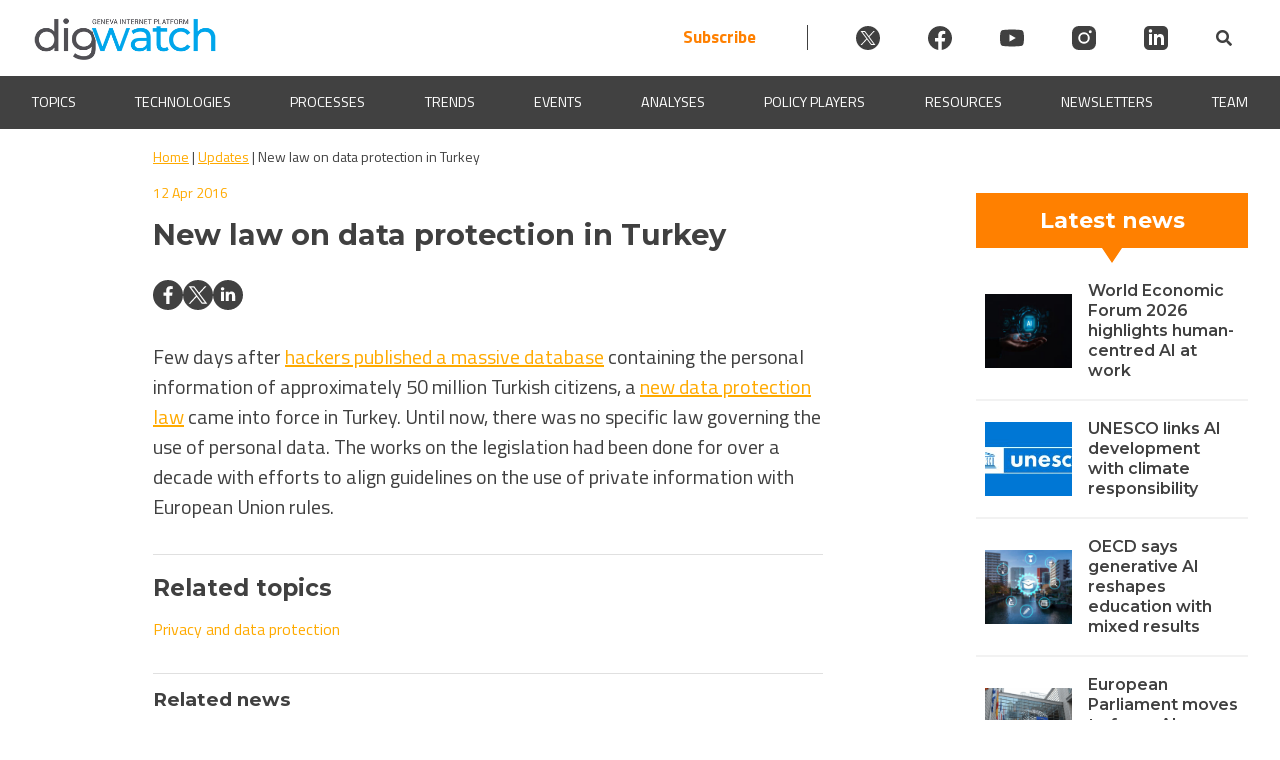

--- FILE ---
content_type: text/javascript; charset=utf-8
request_url: https://dig.watch/wp-content/themes/dw/js/QuickSearch.js?ver=1.3.1.9
body_size: 34
content:
jQuery(document).ready(function($) {
  $("#dwTaxonomySearch").keyup(function() {

    // Retrieve the input field text and reset the count to zero
    var filter = $(this).val(),
        count = 0;

    // Loop through the list
    $('.dw-single-taxonomy').each(function() {

      // If the list item does not contain the text phrase fade it out
      if ($(this).text().search(new RegExp(filter, "i")) < 0) {
        $(this).hide();

        // Show the list item if the phrase matches and increase the count by 1
      } else {
        $(this).show();
        count++;
      }

    });

  });
})